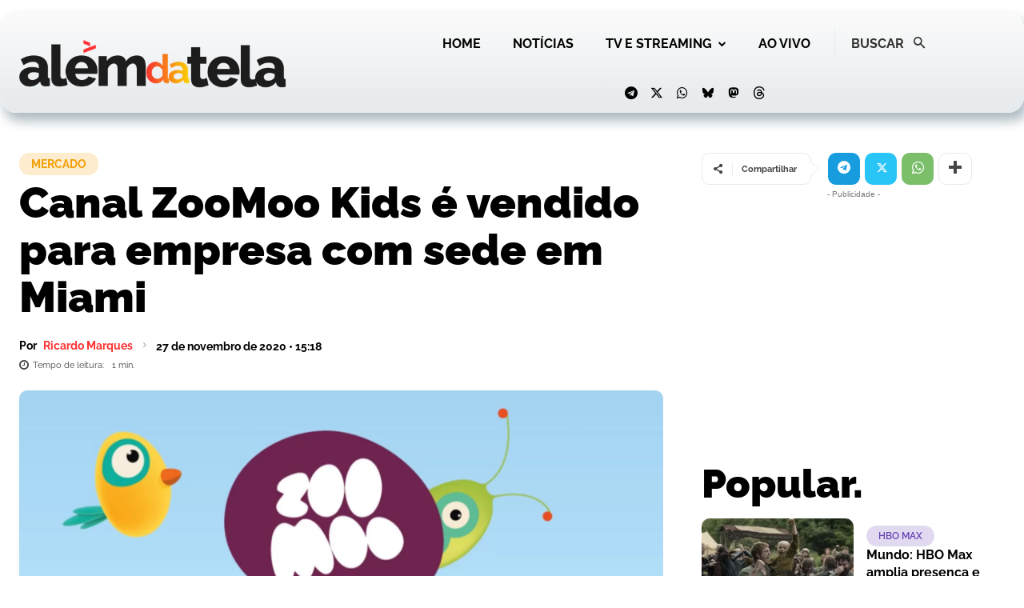

--- FILE ---
content_type: text/html; charset=UTF-8
request_url: https://alemdatela.com/wp-admin/admin-ajax.php?td_theme_name=Newspaper&v=12.7.3
body_size: -458
content:
{"39947":1233}

--- FILE ---
content_type: text/html; charset=utf-8
request_url: https://www.google.com/recaptcha/api2/aframe
body_size: 266
content:
<!DOCTYPE HTML><html><head><meta http-equiv="content-type" content="text/html; charset=UTF-8"></head><body><script nonce="0bVNJIIlifnhagvHqP9TkA">/** Anti-fraud and anti-abuse applications only. See google.com/recaptcha */ try{var clients={'sodar':'https://pagead2.googlesyndication.com/pagead/sodar?'};window.addEventListener("message",function(a){try{if(a.source===window.parent){var b=JSON.parse(a.data);var c=clients[b['id']];if(c){var d=document.createElement('img');d.src=c+b['params']+'&rc='+(localStorage.getItem("rc::a")?sessionStorage.getItem("rc::b"):"");window.document.body.appendChild(d);sessionStorage.setItem("rc::e",parseInt(sessionStorage.getItem("rc::e")||0)+1);localStorage.setItem("rc::h",'1768635651875');}}}catch(b){}});window.parent.postMessage("_grecaptcha_ready", "*");}catch(b){}</script></body></html>

--- FILE ---
content_type: application/javascript; charset=utf-8
request_url: https://fundingchoicesmessages.google.com/f/AGSKWxU0PY88js_jt852Ft6zTGryOg4v-g7fGTrJPfKsKO3837H5rzZCZmw8_0Lvit5yDESpj8Ivkr_gDhy-0G32k4NRARjp4aL8xm1bvxo1woSzQ5ze6cRnh1ij3LpydqoS6_Da4vRGrS4t6gWNzto7qSRu5QP5GKsqdHJxiOw6b7Z5WULakDqV4JWvb9YK/_/adRoll./ads-common./adzonecenteradhomepage./ad-inserter-/adsdelivery.
body_size: -1290
content:
window['ce7df5b2-cd5b-4c25-8db5-d58f4a41c4e5'] = true;